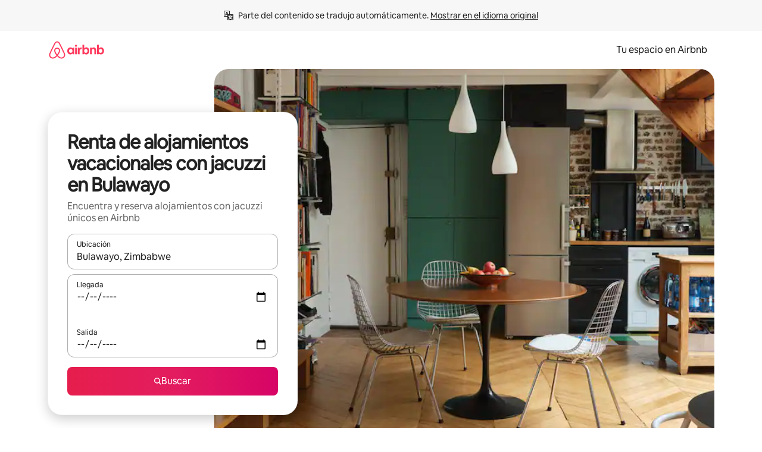

--- FILE ---
content_type: text/javascript
request_url: https://a0.muscache.com/airbnb/static/packages/web/common/c6a9.ec8a409bb7.js
body_size: 13674
content:
__d(function(g,r,i,a,m,e,d){"use strict";Object.defineProperty(e,"__esModule",{value:!0}),e.default=function(){switch(document.visibilityState){case"visible":return 1;case"hidden":return 2;case"prerender":return 3;default:return 4}}},"1140d4",[]);
__d(function(g,r,i,a,m,e,d){"use strict";Object.defineProperty(e,"__esModule",{value:!0});var n=e.PerformanceImageDownloadEvent={defaultProps:{schema:"com.airbnb.jitney.event.logging.Performance:PerformanceImageDownloadEvent:2.0.0",event_name:"performance_image_download"},propTypes:{}};n.fullyQualifiedName="Performance.v2.PerformanceImageDownloadEvent",e.PerformanceImageDownloadEventEvent=function(o){return{eventData:o,eventDataSchema:n}}},"1d88d8",[]);
__d(function(g,r,i,a,m,e,d){"use strict";Object.defineProperty(e,"__esModule",{value:!0}),e.calculatePagePerformanceScore=function(l){let M=function({ttfcp:l,ttlcp:M,tbt:u,inp:w,cls:f}){return{ttfcp:o(t.median,t.podr,Math.min(l||0,t.cap)),ttlcp:o(n.median,n.podr,Math.min(M||0,n.cap)),inp:o(p.median,p.podr,Math.min(w||0,p.cap)),tbt:o(c.median,c.podr,Math.min(u||0,c.cap)),cls:o(h.median,h.podr,Math.min(f||0,h.cap))}}(l);return t.weight*M.ttfcp+n.weight*M.ttlcp+p.weight*M.inp+c.weight*M.tbt+h.weight*M.cls};let t={weight:.35,median:2500,podr:.08491351406,cap:4e3},n={weight:.15,median:3e3,podr:244.5719961,cap:4e3},p={weight:.3,median:350,podr:.8735829252,cap:700},c={weight:.15,median:1250,podr:167.2687485,cap:8e3},h={weight:.05,median:.15,podr:1889923697e-16,cap:.25};function o(t,n,p){var c;let h,o,l=Math.log(t),M=Math.log(n/t);return(1-(h=(c=(Math.log(p)-l)/(Math.SQRT2*(Math.sqrt(1-3*M-Math.sqrt((M-3)*(M-3)-8))/2)))<0?-1:1,h*(1-(o=1/(1+.3275911*(c=Math.abs(c))))*(.254829592+o*(-.284496736+o*(1.421413741+o*(-1.453152027+1.061405429*o))))*Math.exp(-c*c))))/2}},"27c072",[]);
__d(function(g,r,i,a,m,e,d){"use strict";Object.defineProperty(e,"__esModule",{value:!0}),e.HYDRATE_PERFORMANCE_HOC_MARK=e.FMP_TARGET_ID=void 0,e.FMP_TARGET_ID="FMP-target",e.HYDRATE_PERFORMANCE_HOC_MARK="hydrate-performance-hoc"},"364f02",[]);
__d(function(g,r,i,a,m,e,d){"use strict";Object.defineProperty(e,"__esModule",{value:!0}),e.getDurationFromPerformanceElementEntry=function({pageCreatedAt:t,elementEntry:n}){let o=Math.round(n.renderTime-t);if(!(o<=0))return o},e.getDurationFromPerformanceMeasure=function({pageCreatedAt:t,performanceMeasure:n,isClientSideRequest:o}){let u;if(!((u=o&&!n.startTime?Math.round(n.duration-t):Math.round(n.duration))<=0))return u}},"44fd48",[]);
__d(function(g,r,i,a,m,e,d){"use strict";var t=r(d[0]).default;Object.defineProperty(e,"__esModule",{value:!0}),e.cssRule=void 0,e.default=function({resources:t,universalPageName:l}){if(0===t.length||t.length>0&&void 0===t[0].decodedBodySize)return;let u=["link","img","css","script","other"],h=[n,{type:"img",initiatorList:["img","css","link"],regex:/^.+(muscache|localhost).+(jpg|jpeg|png|gif|webp)(\?.*)?$/},{type:"js",category:"airbnb",initiatorList:["link","script"],regex:/^.+(muscache|localhost).+\.m?(js|bundle)(\?.*)?$/},{type:"js",category:"third_party",initiatorList:["link","script"],regex:/^((?!(muscache|localhost)).)*\.m?js(\?.*)?$/},{type:"font",initiatorList:["link","css","other"],regex:/^.+(muscache|localhost).+\.woff2(\?.*)?$/}],_={css:{...c},js:{airbnb:{...c},third_party:{...c}},img:{...c},font:{...c}},f=[],p=s.default.getBootstrap("instrument_search_results_images");if(t.filter(({initiatorType:t})=>u.includes(t)).forEach(({duration:t,name:s,initiatorType:c,decodedBodySize:n,transferSize:u,encodedBodySize:y})=>{h.find(({type:h,initiatorList:b,regex:j,category:v})=>{if(b.includes(c)&&s.match(j)){let c=v?_[h][v]:_[h];if(p&&"img"===h&&2e3===l&&.001>=Math.random()){let c=(0,o.createJitneyPropsForImageResource)({duration:t,encodedBodySize:y,name:s,transferSize:u});c&&f.push(c)}let b=c.count*c.cache_hit_ratio+ +(0===u);return c.count+=1,c.cache_hit_ratio=b?b/c.count:0,c.transfer_size+=u,c.encodedbody_size+=y,c.decodedbody_size+=n,!0}return!1})}),_.css=_.css?.count?_.css:void 0,_.js?.airbnb?.count?_.js?.third_party?.count===0&&(_.js.third_party.cache_hit_ratio=1):_.js=void 0,_.img=_.img?.count?_.img:void 0,_.font=_.font?.count?_.font:void 0,p&&f.length&&(0,o.sendJitneyEventsForImages)(f),Object.values(_).find(t=>!!t))return _};var s=t(r(d[1])),o=r(d[2]);let c={transfer_size:0,encodedbody_size:0,decodedbody_size:0,count:0,cache_hit_ratio:0},n=e.cssRule={type:"css",initiatorList:["link"],regex:/^.+(muscache|localhost).+\.css(\?.*)?$/}},"5ba13b",["ba7a76","c235f8","be6c80"]);
__d(function(g,r,i,a,m,_e,d){"use strict";var e=r(d[0]).default,t=r(d[1]).default;function s(){let e=r(d[2]);return s=function(){return e},e}function n(){let e=r(d[3]);return n=function(){return e},e}Object.defineProperty(_e,"__esModule",{value:!0}),_e.default=void 0;var o=r(d[4]),u=t(r(d[5])),c=r(d[6]),h=e(r(d[7])),l=t(r(d[8])),p=r(d[9]),f=t(r(d[10])),P=t(r(d[11])),v=r(d[12]),R=t(r(d[13]));function w(e){if(e)return Object.keys(n().PageName).find(t=>n().PageName[t]===e)}_e.default=new class{constructor({isResetPageEventsEnabled:e,trackingModule:t}){this.trackingModule=void 0,this.performanceRecorders=[],this.lastPageName=void 0,this.ignorePathnameUpdate=void 0,this.includeHistoryUpdate=void 0,this.customMetricMapping=void 0,this.nextPageCreatedAt=void 0,this.resetPageEvents=void 0,this.pauseInfo={pauseStart:0,pauseDuration:0,pausePending:!1},this.currentPathname="",this.currentSearch="",this.setReadMetricsFromPerformanceRecorder=()=>{let e=()=>this.performanceRecorders.map(e=>{if(!e.isRecorderLoggable)return;let t=w(e.universalPageName),s=w(e.subPageName),n=(0,f.default)({resources:e.recorderResults.resources,universalPageName:e.universalPageName}),o={...e.readCalculatedMetrics(),ttfcp:e.recorderResults.ttfcp,ttlcp:e.recorderResults.ttlcp,fid:e.recorderResults.fid,inp:e.recorderResults.inp,timeToFid:e.recorderResults.timeToFid,cls:e.recorderResults.cumulativeLayoutShift,lcp:e.recorderResults.lcp,createdAt:e.createdAt,pageRequestMethod:e.pageRequestMethod,navigationType:e.navigationType,cumulativeLayoutShiftEntries:e.recorderResults.cumulativeLayoutShiftEntries,inpInteractionEvents:e.recorderResults.inpInteractionEvents,assetSizes:n},u=(0,p.calculatePagePerformanceScore)(o);return{...o,pageName:t,subPageName:s,score:u}}).filter(e=>!!e);window.__readMetricsFromPerformanceRecorder=e,window.__ppsDebug=window.__ppsDebug||{},window.__ppsDebug.getInpEventTiming=()=>{var e;let t=this.performanceRecorders[this.performanceRecorders.length-1];return t?null==(e=t.recorderResults.inpInteractionEvents)?null:e.reduce((e,t)=>e.duration>t.duration?e:t,e[0]):null},window.__ppsDebug.getRCLTElementMap=()=>P.default.timings},this.updateCurrentRecorderWithHOCProps=e=>{let t=this.performanceRecorders[this.performanceRecorders.length-1];t&&(t.universalPageName=e.universalPageName,t.subPageName=e.subPageName,t.impressionUuid=e.impressionUuid,t.eventData=e.eventData,t.eventDataSchema=e.eventDataSchema,e.customMetricMapping&&(t.customMetricMapping=e.customMetricMapping,t.listenForCustomMetricsEntries()),t.isDirectRequest||t.setTtfcpClientFromTimestamp(e.timestampOfFCP))},this.handleNewHistory=e=>{e.listen(this.onHistoryChange)},this.setIgnorePathnameUpdate=e=>{this.ignorePathnameUpdate=e},this.clearIgnorePathnameUpdate=()=>{this.ignorePathnameUpdate=void 0},this.setIncludeHistoryUpdate=e=>{this.includeHistoryUpdate=e},this.clearIncludeHistoryUpdate=()=>{this.includeHistoryUpdate=void 0},this.setCustomMetricMapping=e=>{this.customMetricMapping=e},this.startNextPageTimer=()=>{this.nextPageCreatedAt=(0,h.default)().now(),this.pauseInfo.pausePending=!1,this.pauseInfo.pauseStart=0,this.pauseInfo.pauseDuration=0},this.pauseNextPageTimer=()=>{this.pauseInfo.pausePending=!0,this.pauseInfo.pauseStart=(0,h.default)().now()},this.resumeNextPageTimer=()=>{this.pauseInfo.pausePending?(this.pauseInfo.pausePending=!1,this.pauseInfo.pauseDuration+=(0,h.default)().now()-this.pauseInfo.pauseStart,this.pauseInfo.pauseStart=0):(0,o.airdogCount)("page_transition_coordinator.page_timer.error",1,["error:pause",`pathname:${window.location.pathname}`])},this.createNewRecorder=({isDirectRequest:e})=>{let t=this.performanceRecorders[this.performanceRecorders.length-1];t&&t.retire();let s=this.getNextPageCreatedAt();this.performanceRecorders.push(new l.default({isDirectRequest:e,pageCreatedAt:s}))},this.getNextPageCreatedAt=()=>{let e;return this.nextPageCreatedAt&&this.pauseInfo.pauseDuration?e=this.nextPageCreatedAt+this.pauseInfo.pauseDuration:this.pauseInfo.pausePending?((0,o.airdogCount)("page_transition_coordinator.page_timer.error",1,["error:resume",`pathname:${window.location.pathname}`]),e=this.nextPageCreatedAt):this.nextPageCreatedAt&&(e=this.nextPageCreatedAt),this.nextPageCreatedAt=void 0,e},this.onHistoryChange=(e,t)=>{let s,n=e.pathname,o=e.search;switch(t){case"PUSH":case"REPLACE":s=2;break;case"POP":case"BACK_FORWARD_CACHE":s=1;break;default:s=5}this.isPageTransition({action:t,prevPathname:this.currentPathname,prevSearch:this.currentSearch,nextPathname:n,nextSearch:o})&&(this.flushAllEvents({triggeringAction:t}),"BACK_FORWARD_CACHE"===t?(0,h.default)().mark(h.SOFT_NAVIGATION_MARK,{detail:{navigationType:s,persisted:!0}}):(0,h.default)().mark(h.SOFT_NAVIGATION_MARK,{detail:{navigationType:s}}),this.createNewRecorder({isDirectRequest:!1})),this.currentPathname=n,this.currentSearch=o},this.isPageTransition=e=>{let{action:t,prevPathname:s,nextPathname:n}=e;return"BACK_FORWARD_CACHE"===t||("function"==typeof this.includeHistoryUpdate?this.includeHistoryUpdate(e):!(!s||!n||s===n||"function"==typeof this.ignorePathnameUpdate&&this.ignorePathnameUpdate({prevPathname:s,nextPathname:n,action:t}))&&(!!("REPLACE"===t&&(0,v.getPageRedirectShouldBeIgnored)({prevPathname:s,nextPathname:n}))||["POP","PUSH","REPLACE"].includes(t)))},this.flushAllEvents=({triggeringAction:e}={})=>{(0,c.isBot)()||(this.performanceRecorders.forEach(t=>{if(t.retired||t.retire(),!t.isRecorderLoggable)return;t.isIntraPage=this.lastPageName===t.universalPageName,this.lastPageName=t.universalPageName;let{problems:n,warnings:u}=t.getDataProblems();"REPLACE"!==e||t.recorderResults.fid||u.push("probable-redirect");let c=[`pathname:${window.location.pathname}`,`pagename:${w(t.universalPageName)}`,`subpage_name:${w(t.subPageName)}`,`page_request_method:${t.pageRequestMethod}`];(u.length>0&&(0,o.airdogCount)("page_transition_coordinator.data.warning",1,["error:data-warning",...c,...u.map(e=>`warning_${e}:true`)]),n.length>0)?(0,o.airdogCount)("page_transition_coordinator.data.error",1,["error:data-problems",...c,...n.map(e=>`problem_${e}:true`)]):this.trackingModule?.queueJitneyEvent({schema:s().PerformanceWebPageMetricsEvent,event_data:(0,R.default)(t)})}),this.performanceRecorders=[],this.trackingModule?.getLogger().flushEventQueue())},this.setPageCloseHandlers=()=>{window.addEventListener("beforeunload",()=>this.flushAllEvents(),!0),window.addEventListener("visibilitychange",()=>{"hidden"===document.visibilityState&&this.flushAllEvents()}),window.addEventListener("pagehide",e=>{(0,c.isSafari)()?this.flushAllEvents():e.persisted&&this.flushAllEvents()})},this.currentPathname=window.location.pathname,this.currentSearch=window.location.search,this.resetPageEvents=e??!0,this.createNewRecorder({isDirectRequest:!0}),this.trackingModule=t,this.setPageCloseHandlers(),this.listenForPageShow(),this.setReadMetricsFromPerformanceRecorder()}clearCustomMetricMapping(){this.customMetricMapping=void 0}listenForPageShow(){window.addEventListener("pageshow",e=>{e.persisted&&this.onHistoryChange(window.location,"BACK_FORWARD_CACHE")})}}({trackingModule:u.default})},"5c13fa",["45f788","ba7a76","58bb7c","1f7bea","3e4681","c8b97a","e9b7bf","5d602b","7fa87b","27c072","5ba13b","a8598b","7ed8b6","6614c9"]);
__d(function(g,r,i,a,m,e,d){"use strict";var t=r(d[0]).default;Object.defineProperty(e,"__esModule",{value:!0}),e.default=function(t){let u={interactivity_spans:t.recorderResults.interactivitySpans.map(t=>({duration:t.duration,name:t.name,long_task_durations:t.longTaskDurations,number_of_blocking_tasks:t.numberOfBlockingTasks,tbt:t.totalBlockingTime,longest_blocking_time:t.longestBlockingTime})),interaction_categories:Object.entries(t.recorderResults.interactionCategories).reduce((t,[n,s])=>({...t,[n]:{tbt_per_second:s.totalBlockingTimePerSecond,number_of_blocking_tasks_per_second:s.numberOfBlockingTasksPerSecond,min_frame_drops_per_second:s.minFrameDropsPerSecond,count:s.count,duration:s.duration}}),{})};return{assets:t.recorderResults.assets,page_request_method:t.pageRequestMethod,universal_page_name:t.universalPageName,subpage_name:t.subPageName,impression_uuid:t.impressionUuid,ttfcp:t.recorderResults.ttfcp,ttlcp:t.recorderResults.ttlcp??t.recorderResults.ttfcp,fid:t.recorderResults.fid,inp:t.recorderResults.inp,tbt:t.recorderResults.totalBlockingTime,interaction_hangs:t.recorderResults.interactionHangs,interaction_duration:t.recorderResults.interactionDuration,event_data:t.eventData,event_data_schema:t.eventDataSchema,domain_and_path:t.domainAndPath,network_information:t.networkInformation,web_performance_timing:t.recorderResults.webPerformanceTiming,tbt_pre_hydrate:t.recorderResults.tbtPreHydrate,tbt_post_hydrate:t.recorderResults.tbtPostHydrate,time_to_hydrate:t.recorderResults.timeToHydrate,recorder_duration:t.recorderResults.recorderDuration,time_to_fid:t.recorderResults.timeToFid,number_of_blocking_tasks:t.recorderResults.numberOfBlockingTasks,number_of_long_input_delays:t.recorderResults.numberOfLongInputDelays,total_duration_of_long_input_delays:t.recorderResults.totalDurationOfLongInputDelays,long_input_delays:t.recorderResults.longInputDelays,long_input_delay_counts:t.recorderResults.longInputDelayCounts,timed_interactions:t.recorderResults.timedInteractions,longest_blocking_time:t.recorderResults.longestBlockingTime,longest_blocking_task_index:t.recorderResults.longestBlockingTaskIndex,cumulative_layout_shift:t.recorderResults.cumulativeLayoutShift,lcp:t.recorderResults.lcp,long_animation_frames:t.recorderResults.longAnimationFrames?.map(t=>t.blockingDuration),...u,document_age:t.recorderResults.documentAge,inline_stylesheet_rules:t.recorderResults.inlineStylesheetRules,external_stylesheet_rules:t.recorderResults.externalStylesheetRules,is_dev:t.isDev,is_intra_page:t.isIntraPage,navigation_type:t.navigationType,metadata:function(t){if(s.Flagger.isInitialized()&&"treatment"===s.Flagger.findTreatment((0,n.default)("web_performance_metadata_cleanup")))return{};let u=l(t.recorderResults.lcpTarget),c=l(t.recorderResults.ttlcpTarget),{alt:_,ttlcp:p}=t.recorderResults,{total_ram_mb:R,num_of_cores:f,is_low_data_mode:y,network_type:b}=t.recorderResults;return{...u&&{lcpTarget:u},...c&&{ttlcpTarget:c},..."number"==typeof _&&{alt:String(_)},cumulativeLayoutShiftEntries:JSON.stringify(t.recorderResults.cumulativeLayoutShiftEntries),..."number"==typeof p&&{ttlcpRaw:String(p)},react_upgrade:"",...t.recorderResults.inpContainingElement&&{inp_containing_element:t.recorderResults.inpContainingElement},...null!=t.recorderResults.softNavigationCount&&null!=t.recorderResults.unexpectedSoftNavigations&&{soft_navigation_count:String(t.recorderResults.softNavigationCount),unexpected_soft_navigations:JSON.stringify(t.recorderResults.unexpectedSoftNavigations)},render_blocking_css_duration_ms:t.recorderResults.resources.filter(t=>o.cssRule.initiatorList.includes(t.initiatorType)&&t.name.match(o.cssRule.regex)&&"blocking"===t.renderBlockingStatus).reduce((t,n)=>Math.max(t,n.duration??0),0).toFixed(2),...R&&{total_ram_mb:R},...f&&{num_of_cores:f},...y&&{is_low_data_mode:y},...b&&{network_type:b}}}(t),rich_content_loading_times:t.recorderResults.rcltEntries,custom_metrics:t.recorderResults.customMetrics}},e.serializeNode=l;var n=t(r(d[1])),s=r(d[2]),o=r(d[3]);function l(t){let n,s;if(!t)return;let{nodeName:o,parentElement:l}=t;return t.nodeType===Node.ELEMENT_NODE&&(n=t.className,s=t.id),JSON.stringify({nodeName:o,className:n,id:s,parentElement:l&&{nodeName:l.nodeName,className:l.className,id:l.id}})}},"6614c9",["ba7a76","4d3544","dcc72a","5ba13b"]);
__d(function(g,r,i,a,m,e,d){"use strict";var t=r(d[0]).default;Object.defineProperty(e,"__esModule",{value:!0}),e.getDocumentSize=function(){if(window.performance&&"function"==typeof window.performance.getEntriesByType){let[t]=performance.getEntriesByType("navigation");if(t)return{document_transfer_size_in_bytes:t.transferSize,document_encoded_body_size_in_bytes:t.encodedBodySize,document_decoded_body_size_in_bytes:t.decodedBodySize}}return{document_transfer_size_in_bytes:-1,document_encoded_body_size_in_bytes:-1,document_decoded_body_size_in_bytes:-1}},e.getNetworkInformation=function(){if(window.navigator&&window.navigator.connection){let{connection:t}=window.navigator;return{effective_type:t.effectiveType,rtt:t.rtt,downlink:t.downlink}}},e.getWWWCdnProvider=function(){return{www_cdn_provider:n.default.get("wwwCdnProvider")||"Unknown"}},e.getWebPerformanceTiming=function(){if(window.performance&&"function"==typeof window.performance.getEntriesByType&&window.performance.getEntriesByType("navigation").length>=1){let[t]=window.performance.getEntriesByType("navigation"),{redirectStart:n,redirectEnd:o,fetchStart:s,domainLookupStart:c,domainLookupEnd:f,connectStart:u,connectEnd:w,secureConnectionStart:y,requestStart:p,responseStart:v,responseEnd:l,domInteractive:b,domContentLoadedEventStart:z,domContentLoadedEventEnd:B,domComplete:T,loadEventStart:k,loadEventEnd:E}=t;return{time_to_redirect_start_in_ms:_(n),time_to_redirect_end_in_ms:_(o),time_to_fetch_start_in_ms:_(s),time_to_domain_lookup_start_in_ms:_(c),time_to_domain_lookup_end_in_ms:_(f),time_to_connect_start_in_ms:_(u),time_to_connect_end_in_ms:_(w),time_to_secure_connection_start_in_ms:_(y),time_to_request_start_in_ms:_(p),time_to_response_start_in_ms:_(v),time_to_response_end_in_ms:_(l),time_to_dom_interactive_in_ms:_(b),time_to_dom_content_loaded_event_start_in_ms:_(z),time_to_dom_content_loaded_event_end_in_ms:_(B),time_to_dom_complete_in_ms:_(T),time_to_load_event_start_in_ms:_(k),time_to_load_event_end_in_ms:_(E)}}return{}};var n=t(r(d[1]));function _(t){return Math.round(t)}},"697349",["ba7a76","ef2bc3"]);
__d(function(g,r,i,a,m,e,d){"use strict";let t;var n=r(d[0]).default;Object.defineProperty(e,"__esModule",{value:!0}),e.getPageRequestMethod=function(n){return(function(){let{navigator:t}=window;return void 0!==t&&"serviceWorker"in t&&t.serviceWorker.getRegistration?t.serviceWorker.getRegistration("/").then(t=>!!(t&&t.active)).catch(()=>!1):Promise.resolve(!1)})().then(t=>{if(!t)return!1;let n=g.window&&(0,s.default)();if(!(n&&n.getEntriesByType))return!1;let l=n.getEntriesByType("navigation");if(!l||0===l.length)return o.default.get("isServiceWorkerAppShell");let c=l[0].serverTiming;return!!c&&0!==c.length&&c.filter(t=>"serviceWorker"===t.name).length>0}).catch(()=>!1).then(o=>n?Promise.resolve(2):o?Promise.resolve(4):1===t?Promise.resolve(5):Promise.resolve(1))};var o=n(r(d[1])),s=n(r(d[2]));let l=g.window&&(0,s.default)(),c=3;if(l&&l.getEntriesByType){let t=l.getEntriesByType("navigation");if(t&&t.length>0){let n=t[0].serverTiming?.find(t=>"cdn-cache"===t.name);n?.description==="HIT"?c=1:(n?.description==="MISS"||n?.description==="NO-STORE")&&(c=2)}}t=c},"6f10f0",["ba7a76","ef2bc3","5d602b"]);
__d(function(g,r,i,a,m,e,d){"use strict";Object.defineProperty(e,"__esModule",{value:!0}),e.getPageRedirectShouldBeIgnored=function({prevPathname:t,nextPathname:o,__test_redirectPathnamesToIgnore:s}){return(s||n).some(n=>n.ignorePrevPathname===t&&n.ignoreNextPathname===o)};let n=[{ignorePrevPathname:"/guest/inbox",ignoreNextPathname:"/guest/messages",pocEmail:"riley.glusker@airbnb.com"},{ignorePrevPathname:"/hosting/inbox",ignoreNextPathname:"/hosting/messages",pocEmail:"riley.glusker@airbnb.com"}]},"7ed8b6",[]);
__d(function(g,r,_i,_a,m,_e,d){"use strict";var e=r(d[0]).default,t=r(d[1]).default;Object.defineProperty(_e,"__esModule",{value:!0}),_e.default=void 0;var s=t(r(d[2])),i=r(d[3]),o=r(d[4]),n=r(d[5]),a=e(r(d[6])),c=r(d[7]),l=r(d[8]),h=r(d[9]),u=r(d[10]),p=r(d[11]),v=r(d[12]),f=r(d[13]),b=r(d[14]),R=r(d[15]),y=t(r(d[16])),T=t(r(d[17])),O=r(d[18]),L=r(d[19]);let F="CSR_PAGE_START",k=new Set(["click","input","keypress"]),P=[l.InteractivitySpanName.MOWEB_MAP_USER_INTERACTION,l.InteractivitySpanName.DESKTOP_MAP_USER_INTERACTION,l.InteractivitySpanName.SCROLL];class S{constructor({isDirectRequest:e,pageCreatedAt:t}){if(this.isRecorderLoggable=!0,this.isIntraPage=void 0,this.networkInformation=(0,h.getNetworkInformation)(),this.initialVisibilityState=(0,T.default)(),this.isDirectRequest=void 0,this.isClientSideRequest=void 0,this.performance=(0,a.default)(),this.createdAt=void 0,this.pageRequestMethod=1,this.domainAndPath=`${window.location.host}${window.location.pathname}`,this.recorderController=void 0,this.recorderResults={assets:{},cumulativeLayoutShiftEntries:[],interactionCategories:{},interactivitySpans:[],longInputDelayCounts:[],longInputDelays:[],longTasks:[],numberOfLongInputDelays:0,resources:[],timedInteractions:[],totalDurationOfLongInputDelays:0,total_ram_mb:(0,i.getTotalRamMb)(),num_of_cores:(0,i.getNumOfCores)(),is_low_data_mode:(0,i.getIsLowDataMode)(),network_type:(0,i.getNetworkType)(),rcltEntries:[],customMetrics:{}},this.paintObserver=void 0,this.longTaskObserver=void 0,this.inputDelayObserver=void 0,this.timedInteractionObserver=void 0,this.resourcesObserver=void 0,this.clsObserver=void 0,this.lcpObserver=void 0,this.longAnimationFrameObserver=void 0,this.softNavigationsObserver=void 0,this.customMetricObserver=void 0,this.customMetricMapping=void 0,this.retired=!1,this.isDev=!1,this.universalPageName=void 0,this.subPageName=void 0,this.impressionUuid=void 0,this.eventData=void 0,this.eventDataSchema=void 0,this.navigationType=void 0,this.showLogs=(0,o.getTreatmentOverride)("pps"),this.retire=async()=>{this.retired||(this.retired=!0,void 0===this.recorderResults.ttfcp&&(this.isRecorderLoggable=!1),this.cleanUpLongTasks(),this.cleanupLongInputDelayObserver(),this.cleanupTimedInteractionObserver(),this.cleanUpResources(),this.cleanUpClsObserver(),this.cleanUpPaintObserver(),this.cleanUpLCPObserver(),this.cleanupScrollHangs(),this.cleanupLongAnimationFrameObserver(),this.cleanupSoftNavigationsObserver(),this.cleanupRCLT(),this.cleanUpCustomMetricsObserver(),this.measureCustomMetricsPerformanceMarks(),this.recordStylesheetRuleLength(),this.recorderResults.recorderDuration=this.performance.now()-this.createdAt,this.recorderResults.timeToHydrate=this.calculateTimeToHydrate(),this.hasNecessaryPolyfills()&&window.perfMetrics.stopSearchingForLargestContentfulPaint?.(),this.recorderController?.abort(),this.recorderController=void 0)},this.getDataProblems=()=>{let{ttfcp:e}=this.recorderResults,t=[];return e&&e<0&&t.push("ttfcp-negative"),e&&e>6e4&&!this.isDev&&t.push("ttfcp-exceeds-60s"),{problems:t,warnings:[]}},this.readCalculatedMetrics=()=>{let e=this.calculateTimeToHydrate();return{tbt:(0,L.calculateTotalBlockingTime)(this.recorderResults),tbtPreHydrate:(0,L.calculateTbtPreHydrate)(this.recorderResults,e),tbtPostHydrate:(0,L.calculateTbtPostHydrate)(this.recorderResults,e),timeToHydrate:e,numberOfBlockingTasks:(0,L.calculateNumberOfBlockingTasks)(this.recorderResults),longestBlockingTime:(0,L.calculateLongestBlockingTaskIndex)(this.recorderResults),longestBlockingTaskIndex:(0,L.calculateLongestBlockingTaskIndex)(this.recorderResults),...(0,u.isALTEnabled)()&&{alt:(0,u.calculateAdditionalLoadTime)(this.recorderResults.resources,this.recorderResults.ttfcp)},loaf:this.recorderResults.longAnimationFrames&&(0,R.processLongAnimationFramesForDiagnostics)(this.recorderResults.longAnimationFrames).cumulativeBlockingTime}},this.gatherMetrics=()=>{this.isDirectRequest&&this.observeFCP(),this.listenForLCP(),this.listenForLongTasks(),this.listenForCLS(),this.listenForResources(),this.listenForLongInputDelays(),this.listenForTimedInteractions(),this.listenForScrollHangs(),(0,R.isLoafSupported)()&&this.listenForLongAnimationFrames(),(0,O.isRCLTSupported)()&&this.listenForRCLT(),this.recorderResults.webPerformanceTiming={...(0,h.getWWWCdnProvider)(),...this.isDirectRequest&&(0,h.getWebPerformanceTiming)(),...this.isDirectRequest&&(0,h.getDocumentSize)()},this.listenForSoftNavigations()},this.gatherPolyfilledMetrics=()=>{this.listenForFID(),this.listenForINP();let e=(0,a.getLastSoftNavigation)();if(e?.detail?.persisted){let e=this.performance.now();requestAnimationFrame(()=>{requestAnimationFrame(()=>{this.recorderResults.ttlcp=this.performance.now()-e})})}else this.listenForTTLCP()},this.observeFCP=()=>{if(!this.isClientSideRequest&&this.supportsPerformanceObserverWithType("paint"))try{this.paintObserver=new PerformanceObserver(e=>{e.getEntries().forEach(this.setTtfcpDirectFromEntry)}),this.paintObserver.observe({type:"paint",buffered:!0}),(0,n.isWebSafari)()&&this.performance.getEntriesByType("paint").forEach(this.setTtfcpDirectFromEntry)}catch(e){}},this.setTtfcpDirectFromEntry=e=>{"first-contentful-paint"===e.name&&(this.setTtfcpClientFromTimestamp(e.startTime),this.showLogs&&this.consoleLogMetrics())},this.cleanUpPaintObserver=()=>{this.paintObserver&&("function"==typeof this.paintObserver.takeRecords&&this.paintObserver.takeRecords().forEach(this.setTtfcpDirectFromEntry),this.paintObserver.disconnect())},this.setTtfcpClientFromTimestamp=e=>{this.retired||!this.recorderResults.ttfcp&&(this.recorderResults.ttfcp=e-this.createdAt,this.isClientSideRequest&&(this.performance.mark("TTFCP_END"),this.performance.measure("TTFCP",F,"TTFCP_END")),this.showLogs&&this.consoleLogMetrics())},this.listenForTTLCP=()=>{this.retired||(this.isClientSideRequest?window.perfMetrics.startSearchingForLargestContentfulPaint?.():(window.perfMetrics.stopPollingForLargestContentfulPaint?.(),window.perfMetrics.markIsHydratedForLargestContentfulPaint?.()),window.perfMetrics.onLargestContentfulPaint?.(this.setTTLCP))},this.setTTLCP=(e,t)=>{if(this.retired)return;let s=Math.max(0,e-this.createdAt);this.recorderResults.ttlcp=s,this.recorderResults.ttlcpTarget=t,this.isClientSideRequest&&(this.performance.clearMeasures("TTLCP-candidate"),this.performance.measure("TTLCP-candidate",{start:"CSR_PAGE_START",duration:s})),this.showLogs&&this.consoleLogMetrics()},this.listenForFID=()=>{window.perfMetrics.clearFirstInputDelay(),window.perfMetrics.onFirstInputDelay(this.setFID)},this.setFID=(e,t)=>{if(this.retired)return;this.recorderResults.fid=e;let s=t.timeStamp-this.createdAt;s>=0&&(this.recorderResults.timeToFid=s),this.showLogs&&this.consoleLogMetrics()},this.listenForINP=()=>{window.perfMetrics.clearInp?.(),window.perfMetrics.onInp?.(this.setINP)},this.setINP=(e,t)=>{!this.retired&&(this.recorderResults.inp=e,this.recorderResults.inpInteractionEvents=t,this.recorderResults.inpContainingElement=(0,v.getInpContainingElement)(t),this.showLogs&&this.consoleLogMetrics())},this.listenForTimedInteractions=()=>{if(this.supportsPerformanceObserverWithType("element")){this.cleanupTimedInteractionObserver(),this.timedInteractionObserver=new PerformanceObserver(e=>{S.lastInputDelayEvent&&(e.getEntries().forEach(e=>{this.recordTimedInteraction(e)}),S.lastInputDelayEvent=void 0)});try{this.timedInteractionObserver.observe({type:"element",buffered:this.isDirectRequest})}catch{}}},this.recordTimedInteraction=e=>{let t=S.lastInputDelayEvent;if(!t)return;let{element:s,identifier:i,name:o,renderTime:n}=e,a={element_type:"image-paint"===o?"image":"text",identifier_type:i,previous_target_ancestor_section_id:t.target_ancestor_section_id,start_time:t.start_time,target_ancestor_section_id:this.findAncestorSectionId(s),total_time:Math.round(n-t.start_time)};this.recorderResults.timedInteractions.push(a)},this.cleanupTimedInteractionObserver=()=>{if(!this.timedInteractionObserver)return;"function"==typeof this.timedInteractionObserver.takeRecords&&this.timedInteractionObserver.takeRecords();let{timedInteractions:e}=this.recorderResults;this.recorderResults.timedInteractions=e.slice(0,20),this.timedInteractionObserver.disconnect()},this.listenForLongInputDelays=()=>{if(this.supportsPerformanceObserverWithType("event")){this.inputDelayObserver=new PerformanceObserver(e=>{let t;e.getEntries().forEach(e=>{this.recordLongInputDelay(e),k.has(e.name)&&(t=e)}),t&&(S.lastInputDelayEvent=this.createLongInputRecord(t))});try{this.inputDelayObserver.observe({type:"event",buffered:this.isDirectRequest})}catch{}}},this.createLongInputRecord=e=>{let{duration:t,name:s,processingEnd:i,processingStart:o,startTime:n,target:a}=e;return{input_delay:Math.round(o-n),input_duration:t,event_type:s,start_time:Math.round(n),target_ancestor_section_id:this.findAncestorSectionId(a),total_time:Math.round(i-n)}},this.recordLongInputDelay=e=>{let{name:t,processingStart:s,startTime:i}=e;if(!k.has(t)||s-i<100)return;let o=this.createLongInputRecord(e);this.recorderResults.longInputDelays.push(o)},this.cleanupLongInputDelayObserver=()=>{if(!this.inputDelayObserver)return;"function"==typeof this.inputDelayObserver.takeRecords&&this.inputDelayObserver.takeRecords();let e=0,t=new Map;this.recorderResults.longInputDelays.forEach(({event_type:s,total_time:i})=>{e+=i;let o=t.get(s);o||(o={event_count:0,total_duration:0,event_name:s},t.set(s,o)),o.event_count+=1,o.total_duration+=i}),this.recorderResults.longInputDelayCounts=Array.from(t.values()),this.recorderResults.numberOfLongInputDelays=this.recorderResults.longInputDelays.length,this.recorderResults.totalDurationOfLongInputDelays=e,this.recorderResults.longInputDelays=this.recorderResults.longInputDelays.sort((e,t)=>t.total_time-e.total_time).slice(0,20),this.inputDelayObserver.disconnect()},this.listenForLongTasks=()=>{if(this.supportsPerformanceObserverWithType("longtask"))try{this.longTaskObserver=new PerformanceObserver(e=>{this.recorderResults.longTasks.push(...e.getEntries())}),this.longTaskObserver.observe({type:"longtask",buffered:this.isDirectRequest})}catch(e){}},this.cleanUpLongTasks=()=>{this.longTaskObserver&&("function"==typeof this.longTaskObserver.takeRecords&&this.recorderResults.longTasks.push(...this.longTaskObserver.takeRecords()),this.recorderResults.totalBlockingTime=(0,L.calculateTotalBlockingTime)(this.recorderResults),this.showLogs&&this.consoleLogMetrics(),this.recorderResults.longestBlockingTime=(0,L.calculateLongestBlockingTime)(this.recorderResults),this.recorderResults.longestBlockingTaskIndex=(0,L.calculateLongestBlockingTaskIndex)(this.recorderResults),this.recorderResults.tbtPreHydrate=(0,L.calculateTbtPreHydrate)(this.recorderResults,this.calculateTimeToHydrate()),this.recorderResults.tbtPostHydrate=(0,L.calculateTbtPostHydrate)(this.recorderResults,this.calculateTimeToHydrate()),this.recorderResults.numberOfBlockingTasks=(0,L.calculateNumberOfBlockingTasks)(this.recorderResults),this.recorderResults.interactivitySpans=(0,l.getInteractivitySpans)({start:this.createdAt,end:this.performance.now()}).map(e=>({name:e.name,duration:e.end-e.start,...(0,L.calculateInteractivityMetricsInInterval)(this.recorderResults,e)})),this.recorderResults.interactionCategories=(0,l.aggregateInteractivitySpans)(this.recorderResults.interactivitySpans),this.longTaskObserver.disconnect())},this.calculateTimeToHydrate=()=>{let e=[...this.performance.getEntriesByName(c.HYDRATE_PERFORMANCE_HOC_MARK)].filter(e=>e.startTime>this.createdAt);if(0!==e.length)return e.reduce((e,t)=>e.startTime<t.startTime?e:t,e[0]).startTime-this.createdAt},this.listenForCLS=()=>{if(this.supportsPerformanceObserverWithType("layout-shift"))try{this.clsObserver=new PerformanceObserver(this.clsObserverCallback),this.recorderResults.cumulativeLayoutShift=0,this.clsObserver.observe({type:"layout-shift",buffered:this.isDirectRequest})}catch(e){}},this.clsObserverCallback=e=>{e.getEntries().forEach(e=>{!e.hadRecentInput&&(this.recorderResults.cumulativeLayoutShift=this.recorderResults.cumulativeLayoutShift||0,this.recorderResults.cumulativeLayoutShift+=e.value||0,this.recorderResults.cumulativeLayoutShiftEntries.push((0,b.getLayoutShfitDebugEntry)(e)),this.recorderResults.cumulativeLayoutShiftEntries.length>3&&this.recorderResults.cumulativeLayoutShiftEntries.sort((e,t)=>e.value-t.value).slice(2),this.showLogs&&this.consoleLogMetrics())})},this.cleanUpClsObserver=()=>{this.clsObserver&&("function"==typeof this.clsObserver.takeRecords&&this.clsObserver.takeRecords(),this.clsObserver.disconnect())},this.scrollEndTimeout=void 0,this.documentScrollEventListener=()=>{this.scrollEndTimeout||(0,l.beginInteractivitySpan)(l.InteractivitySpanName.SCROLL),window.clearTimeout(this.scrollEndTimeout),this.scrollEndTimeout=setTimeout(()=>{this.scrollEndTimeout=void 0,(0,l.endInteractivitySpan)(l.InteractivitySpanName.SCROLL)},50)},this.listenForScrollHangs=()=>{window.addEventListener("scroll",this.documentScrollEventListener,{passive:!0})},this.listenForLongAnimationFrames=()=>{if((0,R.isLoafSupported)())try{this.longAnimationFrameObserver=new PerformanceObserver(e=>{let t=e.getEntries();if(this.recorderResults.longAnimationFrames||(this.recorderResults.longAnimationFrames=[]),this.recorderResults.longAnimationFrames=(0,R.limitFrames)([...this.recorderResults.longAnimationFrames,...t]),this.showLogs){let e=(0,R.processLongAnimationFramesForDiagnostics)(this.recorderResults.longAnimationFrames);this.recorderResults.longAnimationFrameData=e,this.recorderResults.cumulativeLoafBlockingTime=e.cumulativeBlockingTime,this.consoleLogMetrics()}}),this.longAnimationFrameObserver.observe({type:"long-animation-frame",buffered:this.isDirectRequest})}catch(e){}},this.cleanupLongAnimationFrameObserver=()=>{if(this.longAnimationFrameObserver){if("function"==typeof this.longAnimationFrameObserver.takeRecords){let e=this.longAnimationFrameObserver.takeRecords();e.length>0&&(this.recorderResults.longAnimationFrames||(this.recorderResults.longAnimationFrames=[]),this.recorderResults.longAnimationFrames=(0,R.limitFrames)([...this.recorderResults.longAnimationFrames,...e]))}if(this.showLogs&&this.recorderResults.longAnimationFrames?.length){let e=(0,R.processLongAnimationFramesForDiagnostics)(this.recorderResults.longAnimationFrames);this.recorderResults.longAnimationFrameData=e,this.recorderResults.cumulativeLoafBlockingTime=e.cumulativeBlockingTime,this.consoleLogMetrics()}this.longAnimationFrameObserver.disconnect()}},this.cleanupScrollHangs=()=>{window.removeEventListener("scroll",this.documentScrollEventListener,!1);let e=this.recorderResults.interactivitySpans.filter(e=>P.includes(e.name));this.recorderResults.interactionDuration=e.reduce((e,t)=>e+t.duration,0),this.recorderResults.interactionHangs=e.reduce((e,t)=>e+t.totalBlockingTime,0),this.showLogs&&this.consoleLogMetrics()},this.rcltObserver=null,this.listenForResources=()=>{if(this.supportsPerformanceObserverWithType("resource"))try{this.resourcesObserver=new PerformanceObserver(e=>{this.recorderResults.resources.push(...e.getEntries())}),this.resourcesObserver.observe({type:"resource",buffered:this.isDirectRequest})}catch(e){}},this.cleanUpResources=()=>{this.resourcesObserver&&("function"==typeof this.resourcesObserver.takeRecords&&this.recorderResults.resources.push(...this.resourcesObserver.takeRecords()),this.recorderResults.assets=(0,y.default)({resources:this.recorderResults.resources,universalPageName:this.universalPageName}),(0,u.isALTEnabled)()&&(this.recorderResults.alt=(0,u.calculateAdditionalLoadTime)(this.recorderResults.resources,this.recorderResults.ttfcp),(0,u.measureAdditionalLoadTime)(this.recorderResults.resources,this.recorderResults.ttfcp)),this.resourcesObserver.disconnect())},this.recordStylesheetRuleLength=()=>{let e=0,t=0;if(document.styleSheets){for(let s=0;s<document.styleSheets.length;s++)try{document.styleSheets[s].href?t+=document.styleSheets[s].rules.length:e+=document.styleSheets[s].rules.length}catch(e){}this.recorderResults.inlineStylesheetRules=e,this.recorderResults.externalStylesheetRules=t}},this.listenForLCP=()=>{if(!this.isClientSideRequest&&this.supportsPerformanceObserverWithType("largest-contentful-paint"))try{this.lcpObserver=new PerformanceObserver(e=>{e.getEntries().forEach(this.updateLCP)}),this.lcpObserver.observe({type:"largest-contentful-paint",buffered:!0})}catch(e){}},this.updateLCP=e=>{this.recorderResults.lcp=e.startTime,this.recorderResults.lcpTarget=e.element},this.cleanUpLCPObserver=()=>{this.lcpObserver&&("function"==typeof this.lcpObserver.takeRecords&&this.lcpObserver.takeRecords().forEach(this.updateLCP),this.lcpObserver.disconnect())},this.listenForSoftNavigations=()=>{if(this.supportsPerformanceObserverWithType("soft-navigation")){this.cleanupSoftNavigationsObserver(),this.softNavigationsObserver=new PerformanceObserver(this.softNavigationsObserverCallback),this.recorderResults.softNavigationCount=0,this.recorderResults.unexpectedSoftNavigations=[];try{this.softNavigationsObserver.observe({type:"soft-navigation",buffered:this.isDirectRequest})}catch{}}},this.softNavigationsObserverCallback=e=>{for(let t of e.getEntries())this.recorderResults.softNavigationCount??=0,this.isClientSideRequest&&0===this.recorderResults.softNavigationCount||(this.recorderResults.unexpectedSoftNavigations??=[],this.recorderResults.unexpectedSoftNavigations.push(t.name)),this.recorderResults.softNavigationCount+=1},this.cleanupSoftNavigationsObserver=()=>{this.softNavigationsObserver&&("function"==typeof this.softNavigationsObserver.takeRecords&&this.softNavigationsObserver.takeRecords(),this.softNavigationsObserver.disconnect())},this.supportsPerformanceObserverWithType=e=>!("u"<typeof PerformanceObserver)&&!!PerformanceObserver.supportedEntryTypes&&PerformanceObserver.supportedEntryTypes.includes(e),this.findAncestorSectionId=e=>{let t=null,s=e;for(;null===t&&s;)t=s.getAttribute("data-section-id")||s.getAttribute("data-testid"),s=s.parentElement;return t||void 0},this.hasNecessaryPolyfills=()=>!!window.perfMetrics,this.consoleLogMetrics=()=>{let{alt:e,cumulativeLayoutShift:t,cumulativeLoafBlockingTime:s,fid:i,inp:o,interactionDuration:n,interactionHangs:a,lcp:c,longAnimationFrameData:l,longAnimationFrames:h,totalBlockingTime:u,ttfcp:p,ttlcp:v,rcltEntries:f}=this.recorderResults;if(!l&&h?.length){let e=(0,R.processLongAnimationFramesForDiagnostics)(h);this.recorderResults.longAnimationFrameData=e,this.recorderResults.cumulativeLoafBlockingTime=e.cumulativeBlockingTime}let b=this.recorderResults.longAnimationFrameData?`Frames: ${this.recorderResults.longAnimationFrameData.longFrameCount}, Cumulative LoAF Blocking Time: ${Math.round(this.recorderResults.longAnimationFrameData.cumulativeBlockingTime)}ms (TBT replacement candidate)`:"No frame data available",y=h?.length?(0,R.analyzeScriptSources)(h):[],T=y.slice(0,3).map((e,t)=>`${t+1}. ${e.sourceURL||"unknown"} (${e.count} scripts, ${Math.round(e.totalDuration)}ms)`).join("\n    "),O=y.length>0?`
  Top Script Sources:
    ${T}`:"",L=f&&f.length>0&&f.reduce((e,t)=>e+Number(t.duration),0)/f.length||void 0;console.log(`Page Performance Score metrics (air.bb/web-pps)

Pathname = %c${window.location.pathname}%c
  Time To First Contentful Paint   = ${this.prettyMetric({metric:p})}
  Time To Largest Contentful Paint = ${this.prettyMetric({metric:v})}
  First Input Delay                = ${this.prettyMetric({metric:i,isFid:!0})}
  Total Blocking Time              = ${this.prettyMetric({metric:u,isTbt:!0})}
  Cumulative Layout Shift          = ${this.prettyMetric({metric:t,isCls:!0})}



  Experimental metrics
  LCP (Chromium)                 = ${this.prettyMetric({metric:c})}
  Interaction Duration           = ${this.prettyMetric({metric:n,isScH:!0})}
  Interaction Hangs              = ${this.prettyMetric({metric:a,isScH:!0})}
  Additional Load Time           = ${this.prettyMetric({metric:e,isAlt:!0})}
  Interaction to Next Paint      = ${this.prettyMetric({metric:o,isInp:!0})}}
  Cumulative LoAF Blocking Time  = ${this.prettyMetric({metric:s})}
  Long Animation Frames          = ${b}${O},
  Rich Content Loading Time      = ${this.prettyMetric({metric:L})}
  `,"font-weight: bold;","")},this.prettyMetric=({metric:e,isFid:t,isTbt:s,isCls:i,isAlt:o,isScH:n,isInp:a})=>{let c="";return c=(c=i?(e||0).toFixed(2):e?`${Math.round(e).toLocaleString()} ms`:"...").padStart(9," "),t&&void 0===e&&(c=`${c} (click to see)`),a&&void 0===e&&(c=`${c} (background tab to calculate)`),s&&void 0===e&&(c=`${c} (background tab to calculate)`),o&&void 0===e&&(c=`${c} (background tab to calculate)`),n&&void 0===e&&(c=`${c} (background tab to calculate)`),c},this.isDirectRequest=e,this.isClientSideRequest=!e,this.navigationType=(0,a.getNavigationType)(),e?this.createdAt=0:(this.performance.mark(F,{startTime:t}),this.createdAt=t||this.performance.now()),2===this.initialVisibilityState){this.isRecorderLoggable=!1;return}(0,f.getPageRequestMethod)(this.isClientSideRequest).then(e=>{this.pageRequestMethod=e}),this.isClientSideRequest?this.recorderResults.documentAge=0:s.default.get("pageGeneratedAt")&&(this.recorderResults.documentAge=Math.max(Date.now()-s.default.get("pageGeneratedAt"),0)),this.gatherMetrics(),this.hasNecessaryPolyfills()&&this.gatherPolyfilledMetrics()}listenForRCLT(){this.rcltObserver=new PerformanceObserver(e=>{this.recorderResults.rcltEntries??=[],this.recorderResults.rcltEntries.push(...e.getEntries().filter(e=>"RCLT"===e.name).map(e=>({duration:e.duration,url:e.detail?.src})))}),this.rcltObserver.observe({type:"measure"})}cleanupRCLT(){this.rcltObserver?.disconnect(),performance.clearMeasures("RCLT")}listenForCustomMetricsEntries(){this.supportsPerformanceObserverWithType("element")&&this.customMetricMapping&&(this.customMetricObserver=new PerformanceObserver(this.customMetricObserverCallback.bind(this)),this.customMetricObserver.observe({type:"element",buffered:!0}))}customMetricObserverCallback(e){e.getEntries().forEach(e=>{let t=Object.values(this.customMetricMapping||{}),s=e.identifier;if(t.includes(s)){let t=(0,p.getDurationFromPerformanceElementEntry)({pageCreatedAt:this.createdAt,elementEntry:e});if(void 0===t)return;this.recorderResults.customMetrics[s]=t}})}cleanUpCustomMetricsObserver(){this.customMetricObserver?.disconnect()}measureCustomMetricsPerformanceMarks(){this.customMetricMapping&&Object.keys(this.customMetricMapping).forEach(e=>{let t=`${e}_start`,s=`${e}_end`,i=this.performance.getEntriesByName(t).length>=1;if(this.performance.getEntriesByName(s).length>=1){let o=i?this.performance.measure(e,t,s):this.performance.measure(e,{},s),n=(0,p.getDurationFromPerformanceMeasure)({performanceMeasure:o,pageCreatedAt:this.createdAt,isClientSideRequest:!this.isDirectRequest});if(void 0===n)return;this.recorderResults.customMetrics[e]=n}this.performance.clearMarks(t),this.performance.clearMarks(s),this.performance.clearMeasures(e)})}}_e.default=S,S.lastInputDelayEvent=void 0},"7fa87b",["45f788","ba7a76","ef2bc3","a081df","f9341a","e9b7bf","5d602b","364f02","cd9ddf","697349","8d30ca","44fd48","f226da","6f10f0","b91b4c","d72f90","5ba13b","1140d4","a8598b","ac5421"]);
__d(function(g,r,i,_a,m,e,d){"use strict";var t=r(d[0]).default;Object.defineProperty(e,"__esModule",{value:!0}),e.calculateAdditionalLoadTime=function(t,n){let a=l(u(t,n));return 0===a.length?0:a.map(({start:t,end:n})=>n-t).reduce((t,n)=>t+n,0)/a.length},e.isALTEnabled=function(){return n.default.getBootstrap("pps_web_enable_alt")},e.measureAdditionalLoadTime=function(t,n){l(u(t,n)).forEach(({start:t,end:n})=>performance.measure("ALT",{start:t,end:n}))};var n=t(r(d[1]));let a=new Set(["fetch","xmlhttprequest","script","css","link"]),s=new Set(["/tracking/jitney/logging/messages","/api/v2/marketing_event_tracking"]);function u(t,n){return t.filter(t=>{if("number"!=typeof n||t.startTime<n||t.duration<50||!a.has(t.initiatorType))return!1;let{pathname:u}=new URL(t.name);return!s.has(u)})}function l(t){let n=t.sort((t,n)=>t.startTime-n.startTime),a=[];return n.forEach(({startTime:t,responseEnd:n})=>{let s=a[a.length-1];!s||t>s.end?a.push({start:t,end:n}):s.end=Math.max(s.end,n)}),a}},"8d30ca",["ba7a76","c235f8"]);
__d(function(g,r,i,a,m,e,d){"use strict";Object.defineProperty(e,"__esModule",{value:!0}),e.default=void 0,e.isRCLTSupported=function(){return"IntersectionObserver"in window&&"MockIntersectionObserver"!==IntersectionObserver.name},e.default=new class{constructor(){this.useElementTiming=void 0,this.elementTimingObserver=null,this.intersectionObserver=null,this.timings=new WeakMap,this.observedElements=new WeakSet,this.elementTimingCallbacks=new WeakMap,this.useElementTiming=this.detectElementTimingSupport(),this.useElementTiming&&this.setupElementTimingObserver()}detectElementTimingSupport(){return"PerformanceObserver"in window&&PerformanceObserver.supportedEntryTypes?.includes("element")}setupElementTimingObserver(){this.elementTimingObserver=new PerformanceObserver(t=>{for(let n of t.getEntries())if("element"===n.entryType){let t=n.element;this.elementTimingCallbacks.get(t)?.(n),this.elementTimingCallbacks.delete(t)}}),this.elementTimingObserver.observe({type:"element",buffered:!0})}recordRCLT(t,n,s){window.performance.measure("RCLT",{start:n,end:s,detail:{src:t.src}}),this.timings.set(t,s-n)}observeViewportEntry(t){this.observedElements.has(t)||(this.observedElements.add(t),this.intersectionObserver||(this.intersectionObserver=new IntersectionObserver(t=>{t.forEach(t=>{if(t.isIntersecting){let n=t.target,s=t.time;n.complete?this.recordRCLT(n,s,s):this.useElementTiming?this.elementTimingCallbacks.set(n,t=>{let o=t.renderTime<s?s:t.renderTime;this.recordRCLT(n,s,o)}):n.addEventListener("load",()=>{let t=performance.now();this.recordRCLT(n,s,t)}),this.intersectionObserver.unobserve(t.target)}})},{threshold:.1})),this.intersectionObserver.observe(t))}observe(t){this.observeViewportEntry(t)}}},"a8598b",[]);
__d(function(g,r,i,_a,m,e,d){"use strict";function t(t,n){let{longTasks:a}=t,{start:u,end:c}=n;return a.filter(t=>t.startTime>=u&&(!c||t.startTime<c)).sort((t,n)=>t.startTime-n.startTime).map((t,n)=>({entry:t,index:n}))}function n(t){return t.reduce((t,n)=>t+n.entry.duration-50,0)}Object.defineProperty(e,"__esModule",{value:!0}),e.calculateInteractivityMetricsInInterval=function(u,l){let o=t(u,l);return{longTaskDurations:o.map(t=>t.entry.duration),totalBlockingTime:n(o),numberOfBlockingTasks:o.length,longestBlockingTime:c(a(o))}},e.calculateLongestBlockingTaskIndex=function(t){return u(t)?.index},e.calculateLongestBlockingTime=function(t){return c(u(t))},e.calculateNumberOfBlockingTasks=function(t){return t.longTasks.length},e.calculateTbtPostHydrate=function(a,u){let{ttfcp:c=0}=a;if(void 0!==u)return n(t(a,{start:Math.max(u,c)}))},e.calculateTbtPreHydrate=function(a,u){let{ttfcp:c=0}=a;if(void 0!==u)return n(t(a,{start:c,end:u}))},e.calculateTotalBlockingTime=function(a){let{ttfcp:u=0}=a;return n(t(a,{start:u}))};function a(t){if(0!==t.length)return t.reduce((t,n)=>n.entry.duration>t.entry.duration?n:t,t[0])}function u(n){let{ttfcp:u=0}=n;return a(t(n,{start:u}))}function c(t){if(t)return t.entry.duration-50}},"ac5421",[]);
__d(function(g,r,i,_a,m,e,d){"use strict";Object.defineProperty(e,"__esModule",{value:!0}),e.getLayoutShfitDebugEntry=function(h){let u=h.sources??[],n=u.filter(t=>!!t.node),o=n[n.length-1];return{value:h.value||0,startTime:Math.round(h.startTime),totalSources:u.length,sourceSample:{node:(0,t.serializeNode)(o?.node),shift:function(t,h){if(!t||!h)return{};let u={x:t.x-h.x,y:t.y-h.y,width:t.width-h.width,height:t.height-h.height};return{...0===u.x?{}:{x:u.x},...0===u.y?{}:{y:u.y},...0===u.width?{}:{width:u.width},...0===u.height?{}:{height:u.height}}}(o?.currentRect,o?.previousRect)}}};var t=r(d[0])},"b91b4c",["6614c9"]);
__d(function(g,r,i,a,m,e,d){"use strict";var t=r(d[0]).default;function n(){let t=r(d[1]);return n=function(){return t},t}Object.defineProperty(e,"__esModule",{value:!0}),e.createJitneyPropsForImageResource=function({duration:t,encodedBodySize:n,name:c,transferSize:u}){if(!t||t<=0||!n||n<=0)return;let _=(0,o.getImageResourceType)(c);if("Unknown"!==_)return{image_cache_type:+(0===u),image_size_bytes:n,image_download_time_ms:Math.floor(t),image_policy:"ImageManager"===_?(0,o.getImageWidthPolicy)(c):(0,o.getLegacyAkamaiBucket)(c),image_url:c}},e.sendJitneyEventsForImages=function(t){t.forEach(t=>{c.default.logJitneyEvent({schema:n().PerformanceImageDownloadEvent,event_data:t})})};var o=r(d[2]),c=t(r(d[3]))},"be6c80",["ba7a76","1d88d8","b19571","c8b97a"]);
__d(function(g,r,i,_a,m,e,d){"use strict";var t=r(d[0]).default;Object.defineProperty(e,"__esModule",{value:!0}),e.InteractivitySpanName=void 0,e.aggregateInteractivitySpans=function(t){let a=new Map;t.forEach(t=>{let{name:n}=t;a.has(n)||a.set(n,[]),a.get(n)?.push(t)});let n={};return a.forEach((t,a)=>{let T=t.reduce((t,a)=>t+a.duration,0),s=t.reduce((t,a)=>t+a.totalBlockingTime,0),E=t.reduce((t,a)=>t+a.numberOfBlockingTasks,0),_=t.flatMap(t=>t.longTaskDurations).map(t=>(t-16.666666666666668)/16.666666666666668).reduce((t,a)=>t+a,0);0!==T&&(n[a]={totalBlockingTimePerSecond:s/T*1e3,numberOfBlockingTasksPerSecond:E/T*1e3,minFrameDropsPerSecond:_/T*1e3,duration:T,count:t.length})}),n},e.beginInteractivitySpan=function(t){s(t,"BEGIN")},e.endInteractivitySpan=function(t){s(t,"END")},e.getInteractivitySpans=function(t){var s,E;let _,c,N,u=(0,a.default)(),I=Object.values(n).reduce((t,a)=>[...t,...u.getEntriesByName(T(a,"BEGIN"),"mark"),...u.getEntriesByName(T(a,"END"),"mark")],[]).filter(a=>a.startTime>=t.start&&a.startTime<t.end);return I.sort((t,a)=>t.startTime-a.startTime),s=I,E=t,_=new Set,c=new Map,N=[],s.forEach(t=>{var a;let n,{name:T,event:s}=(n=(a=t.name).endsWith("_END")?"END":"BEGIN",{name:a.slice(9,-(n.length+1)),event:n});"BEGIN"===s?c.has(T)||c.set(T,t.startTime):(c.has(T)?N.push({name:T,start:c.get(T),end:t.startTime}):_.has(T)||N.push({name:T,start:E.start,end:t.startTime}),c.delete(T),_.add(T))}),c.forEach((t,a)=>{N.push({name:a,start:t,end:E.end})}),N};var a=t(r(d[1]));let n=e.InteractivitySpanName={DESKTOP_MAP_INTERACTION:"DESKTOP_MAP_INTERACTION",MOWEB_MAP_INTERACTION:"MOWEB_MAP_INTERACTION",MOWEB_MAP_USER_INTERACTION:"MOWEB_MAP_USER_INTERACTION",DESKTOP_MAP_USER_INTERACTION:"DESKTOP_MAP_USER_INTERACTION",COMMUNITY_COMMITMENT_ACCEPT_TOS:"COMMUNITY_COMMITMENT_ACCEPT_TOS",SCROLL:"SCROLL"};function T(t,a){return`PPS_SPAN_${t}_${a}`}function s(t,n){(0,a.default)().mark(T(t,n))}},"cd9ddf",["ba7a76","5d602b"]);
__d(function(g,r,i,_a,m,e,d){"use strict";Object.defineProperty(e,"__esModule",{value:!0}),e.analyzeScriptSources=function(t){try{let n=t.flatMap(t=>t.scripts),o=new Set(n.map(t=>t.sourceURL||"unknown"));return Array.from(o).map(t=>{let o=n.filter(n=>n.sourceURL===t);return{sourceURL:t,count:o.length,totalDuration:o.reduce((t,n)=>t+n.duration,0)}}).sort((t,n)=>n.totalDuration-t.totalDuration)}catch(t){return[]}},e.isLoafSupported=function(){return!("u"<typeof PerformanceObserver)&&!!PerformanceObserver.supportedEntryTypes&&PerformanceObserver.supportedEntryTypes.includes("long-animation-frame")},e.limitFrames=function(t,n=100){let o=t.sort((t,n)=>n.blockingDuration-t.blockingDuration).filter(t=>t.blockingDuration>0);return o.length<=n?o:[...o].slice(0,n)},e.processLongAnimationFramesForDiagnostics=function(t){if(!t||0===t.length)return{frames:[],totalBlockingDuration:0,totalFrameDuration:0,longFrameCount:0,worstFrameBlockingTime:0,worstFrameDuration:0,cumulativeBlockingTime:0};let n=0,o=0,a=0,u=0;t.forEach(t=>{n+=t.blockingDuration,o+=t.duration,t.blockingDuration>a&&(a=t.blockingDuration),t.duration>u&&(u=t.duration)});let l=t&&0!==t.length?t.reduce((t,n)=>t+n.blockingDuration,0):0;return{frames:t,totalBlockingDuration:n,totalFrameDuration:o,longFrameCount:t.length,worstFrameBlockingTime:a,worstFrameDuration:u,cumulativeBlockingTime:l}}},"d72f90",[]);
__d(function(g,r,i,_a,m,e,d){"use strict";Object.defineProperty(e,"__esModule",{value:!0}),e.getInpContainingElement=function(n){return n.map(n=>{let t=n.target?.parentElement?.closest("[data-pageslot]");return t?{duration:n.duration,name:t.pageSlotName??"unknown"}:{duration:n.duration,name:"unknown"}}).reduce((n,t)=>n.duration>t.duration?n:t,{duration:0,name:"unknown"}).name}},"f226da",[]);
__d(function(g,r,i,a,m,e,d){"use strict";var t=r(d[0]).default;Object.defineProperty(e,"__esModule",{value:!0}),e.getTreatmentOverride=function(t,o){let c=f[t];if(void 0!==c)return c;let s=function(t,n){let f=n[t];if(null!==f){if(u.includes(f))return!0;if(l.includes(f))return!1}}(t,o??(0,n.default)());return void 0!==s&&(f[t]=s),s};var n=t(r(d[1]));let u=["1","true","","treatment"],l=["0","false","control"],f={}},"f9341a",["ba7a76","a7c4ef"]);
//# sourceMappingURL=https://sourcemaps.d.musta.ch/airbnb/static/packages/web/common/c6a9.9d5a77c491.js.map